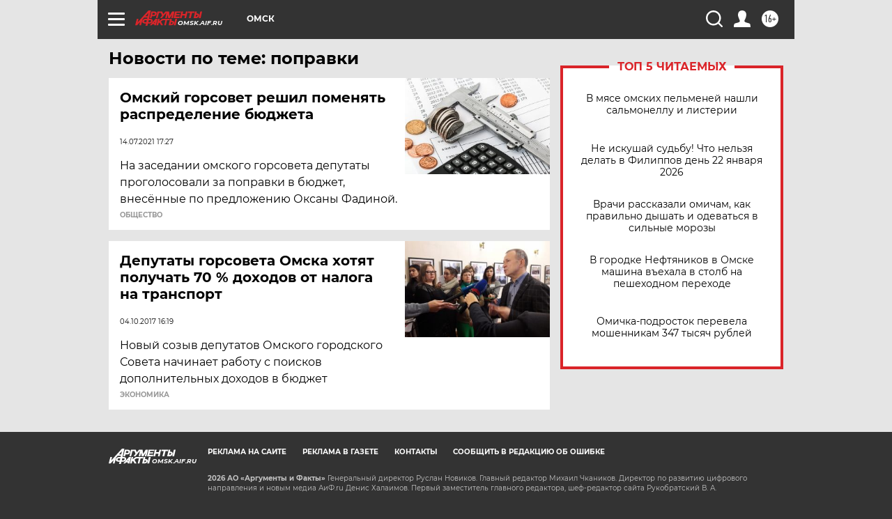

--- FILE ---
content_type: text/html
request_url: https://tns-counter.ru/nc01a**R%3Eundefined*aif_ru/ru/UTF-8/tmsec=aif_ru/58395799***
body_size: -72
content:
AD137B2A6972A6E9X1769121513:AD137B2A6972A6E9X1769121513